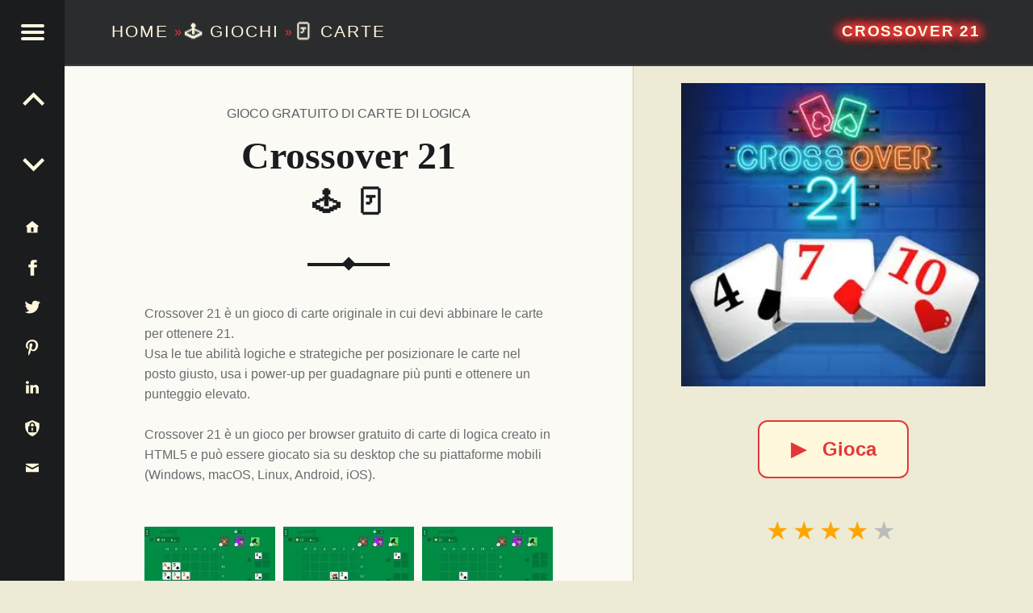

--- FILE ---
content_type: text/html;charset=utf-8
request_url: https://www.contezero.com/it/giochi/carte/crossover-21
body_size: 13180
content:
<!DOCTYPE html>
<html lang="it" prefix="og: http://ogp.me/ns#">
<head>
<meta charset="utf-8" />
<title>Crossover 21 🕹️ 🃏 | Gioco per browser di carte</title>
<meta name="generator" content="GravCMS" />
<meta name="description" content="Crossover 21 è un gioco di carte originale in cui devi abbinare le carte per ottenere 21.
Usa le tue abilità logiche e strategiche per posizionare&hellip;" />
<meta name="viewport" content="width=device-width, initial-scale=1.0, minimum-scale=1.0">
<link rel="alternate" hreflang="x-default" href="https://www.contezero.com/games/cards/crossover-21" />
<link rel="alternate" hreflang="en" href="https://www.contezero.com/games/cards/crossover-21" />
<link rel="alternate" hreflang="de" href="https://www.contezero.com/de/spiele/kartenspiel/crossover-21" />
<link rel="alternate" hreflang="es" href="https://www.contezero.com/es/juegos/cartas/crossover-21" />
<link rel="alternate" hreflang="fr" href="https://www.contezero.com/fr/jeux/cartes/crossover-21" />
<link rel="alternate" hreflang="it" href="https://www.contezero.com/it/giochi/carte/crossover-21" />
<link rel="alternate" hreflang="pt" href="https://www.contezero.com/pt/jogos/cartas/crossover-21" />
<link rel="apple-touch-icon" sizes="180x180" href="/apple-touch-icon.png">
<link rel="icon" type="image/png" sizes="32x32" href="/favicon-32x32.png">
<link rel="icon" type="image/png" sizes="16x16" href="/favicon-16x16.png">
<link rel="icon" type="image/png" sizes="48x48" href="/favicon-48x48.png">
<link rel="shortcut icon" href="/favicon.ico" />
<link rel="manifest" href="/site.webmanifest">
<link rel="mask-icon" href="/safari-pinned-tab.svg" color="#5bbad5">
<meta name="msapplication-TileColor" content="#da532c">
<meta name="theme-color" content="#ffffff">
<meta name="twitter:card" content="summary_large_image">
<meta name="twitter:site" content="@ConteZeroGames">
<meta name="twitter:creator" content="@ConteZeroGames">
<meta property="og:url" content="https://www.contezero.com/it/giochi/carte/crossover-21">
<meta property="og:title" content="Crossover 21 🕹️ 🃏 | Gioco per browser di carte">
<meta property="og:description" content="Crossover 21 è un gioco di carte originale in cui devi abbinare le carte per ottenere 21.
Usa le tue abilità logiche e strategiche per posizionare&hellip;">
<meta property="og:image" content="https://www.contezero.com/user/pages/03.games/05.cards/crossover-21/Crossover21.jpg">
<link rel="preload" href="/user/pages/03.games/05.cards/crossover-21/Crossover21.webp" as="image" type="image/webp">
<link rel="preload" href="/user/pages/03.games/05.cards/crossover-21/thumb_screenshot-2019-12-06.09.25.54.webp" as="image" type="image/webp" media="(min-width: 961px)">
<link rel="preload" href="/user/pages/03.games/05.cards/crossover-21/thumb_screenshot-2019-12-06.09.26.47.webp" as="image" type="image/webp" media="(min-width: 961px)">
<link rel="preload" href="/user/pages/03.games/05.cards/crossover-21/thumb_screenshot-2019-12-06.09.27.26.webp" as="image" type="image/webp" media="(min-width: 961px)">
<style>
html{-ms-text-size-adjust:100%;-webkit-text-size-adjust:100%;overflow-y:scroll;box-sizing:border-box;line-height:1.62;font-family:'Helvetica Neue',Helvetica,Arial,sans-serif;font-size:16px}body{margin:0}article,figure,footer,header,main,nav,section{display:block}[hidden]{display:none}a{background-color:transparent;text-decoration:none;word-wrap:break-word}b,strong{font-weight:700}img{border:0;vertical-align:middle;max-width:100%}svg:not(:root){overflow:hidden}figure,menu,ul{margin:0}hr{box-sizing:content-box;clear:both;height:2px;border:0;margin:3.62em 0;background-color:#eaecee}*,:after,:before{box-sizing:inherit}menu,ul{padding:0}ul{list-style:disc;margin:0 0 1.62em 1.38em}a:hover{text-decoration:underline}a:active,a:hover{outline:0}a:focus{outline:thin dotted}img[height],img[width]{height:auto}li>ul{margin-bottom:0}::selection{text-shadow:none}.clear:after,.clear:before,.clearfix:after,.clearfix:before,.entry-content:after,.entry-content:before,.site-content:after,.site-content:before,.site-footer:after,.site-footer:before,.site-header:after,.site-header:before{content:' ';display:table}.clear,.clear:after,.clearfix:after,.entry-content:after,.site-content:after,.site-footer:after,.site-header:after,div.clear{clear:both}::-webkit-scrollbar{width:8px}::-webkit-scrollbar-track{background:rgba(255,255,255,.5);border-radius:10px;-webkit-box-shadow:0 0 0 1px rgba(255,255,255,.3),inset 0 0 6px rgba(0,0,0,.3)}::-webkit-scrollbar-thumb{background:rgba(0,0,0,.5);border-radius:10px;-webkit-box-shadow:inset 0 0 6px rgba(0,0,0,.3)}::-webkit-scrollbar-thumb:window-inactive{background:rgba(0,0,0,.25)}p{padding:0;margin:0 0 1.62em;word-wrap:break-word}.site-description{font-size:1rem}.h4,.h5,.h6,h4,h5,h6{font-size:1.15em}.h3,h3{font-size:1.24em}.h2,h2{font-size:1.38em}.site-description{font-weight:300}.h2,.h3,.h4,.h5,.h6,.site-info a,h2,h3,h4,h5,h6{font-weight:700}em,i{font-style:italic}.site-description,body{line-height:1.62}.site-title{line-height:1}.h1,.h2,.h3,.h4,.h5,.h6,h1,h2,h3,h4,h5,h6{clear:both;padding:0;margin:6% 0 4%;word-wrap:break-word;text-rendering:optimizeLegibility}.h1:first-child,.h2:first-child,.h3:first-child,.h4:first-child,.h5:first-child,.h6:first-child,h1:first-child,h2:first-child,h3:first-child,h4:first-child,h5:first-child,h6:first-child{margin-top:0}.h1 a,.h2 a,.h3 a,.h4 a,.h5 a,.h6 a,h1 a,h2 a,h3 a,h4 a,h5 a,h6 a{text-decoration:none;color:inherit}.entry-media img{width:100%;vertical-align:top}@-webkit-viewport{width:device-width}@-moz-viewport{width:device-width}@-ms-viewport{width:device-width}@-o-viewport{width:device-width}@viewport{width:device-width}@media only screen and (max-width:960px){body{-webkit-text-size-adjust:none;-ms-text-size-adjust:none}}.site{position:relative;width:100%;margin:0 auto}.site-inner{margin-left:5rem}.entry-category,.h2,.h3,.h4,.h5,.h6,h2,h3,h4,h5,h6{font-family:'Helvetica Neue',Helvetica,Arial,sans-serif}.h1,.titleh,h1{font-family:Georgia,Times,Times New Roman,serif}.site-title{font-size:1.9rem}.navigation .meta-nav{font-size:.62em}.social-links{font-size:1.24em}.navigation a:before{font-size:1.9em}.h1,h1{font-size:3em}.link-more{font-weight:400}.h1,.post .entry-title,h1{font-weight:700}.site-header,.type-img a{line-height:5rem}.h1,.h2,.h3,.h4,.h5,.h6,h1,h2,h3,h4,h5,h6{line-height:1.19}.social-links{line-height:inherit}.h2,h2{text-transform:uppercase}.entry-header{position:relative;text-align:center;padding:1.62em 0 3.62em}.entry-header .entry-title:after,.entry-header .entry-title:before{content:'';display:block;position:absolute;width:20%;height:0;left:40%;bottom:-1px;border-bottom:2px solid}.entry-header .entry-title:after{width:0;left:49.5%;bottom:0;margin:-.19rem;border:.19rem solid;transform:rotate(45deg)}.entry-category{position:absolute;width:100%;left:0;top:-.62em;text-transform:uppercase;white-space:nowrap;overflow:hidden}.entry-title,.page-title{padding:0;margin:0;word-wrap:break-word}.page-title{padding:3.62rem 0;text-align:center}.site-header{position:fixed;width:100%;right:0;top:0;padding:0 3.62rem 0 8.62rem;z-index:998;border-bottom:2px solid;transition:background .4s ease-in-out}.site-branding,.site-title{display:inline-block;margin:0}.site-branding{float:left;color:inherit}.secondary .site-branding{float:none;display:block}.site-title{position:relative;top:-.09em;letter-spacing:.09em;text-transform:uppercase;vertical-align:middle}.logo-font,.site-title{text-rendering:auto}.site-description{margin:0}.entry-title a:hover,.page-title a:hover,.site-branding a:hover{text-decoration:none}.main-navigation a,.site-branding a,.site-branding a:active,.site-title{text-decoration:none;color:#fff8dc}.site-header-widgets{float:right;min-width:38%;max-width:62%;text-align:right}.description-right{display:block;position:relative;max-width:100%;width:100%;margin:0}.breadcrumbs-left{font-size:1.3rem;font-weight:400}.site-description-right{font-size:1rem;font-weight:300}.secondary,.secondary-content{height:100%;transition:.4s ease-in-out}.secondary{position:fixed;width:0;max-width:480px;left:0;top:0;padding:0 5rem 0 0;z-index:999}.secondary-content{display:block;position:absolute;width:100%;width:calc(100% - 5rem);right:5rem;padding:3rem 0 0 3.62rem;line-height:1.62;overflow-y:auto;opacity:0;direction:rtl;transform:translateX(-110%)}.secondary-content-container{direction:ltr;padding-bottom:5rem}.main-navigation a:active,.main-navigation a:hover{color:inherit}.main-navigation ul{padding:0;margin:0;list-style:none}.main-navigation li{padding:0;margin:-1px 0 0;overflow:hidden;border-top:1px solid;border-bottom:1px solid}.main-navigation a{display:block;padding:.62em;color:inherit}.main-navigation li li>a{padding-left:1.62em}.main-navigation li li li>a{padding-left:2.62em}.main-navigation li ul{margin-bottom:-1px}.secondary-controls{position:absolute;width:5rem;right:0;top:0;line-height:5rem}.menu-toggle{display:block;position:relative;width:5rem;height:5rem;padding:0;background:0 0;color:inherit;cursor:pointer;transition:.6s ease-in-out;transform:rotate(0deg)}.menu-toggle:active,.menu-toggle:focus,.menu-toggle:hover{opacity:1}.hamburger-item{position:absolute;display:block;height:4px;width:29px;left:50%;top:50%;margin-left:-14px;border-radius:2px;opacity:1;transition:.6s ease-in-out;transform-origin:0 50%;transform:rotate(0deg)}.hamburger-item:nth-child(1){margin-top:-10px}.hamburger-item:nth-child(2){margin-top:-2px}.hamburger-item:nth-child(3){margin-top:6px}.secondary-controls .social-links{padding:1rem 0;line-height:3rem;text-align:center;float:none}.secondary-controls .navigation.social-links{line-height:inherit;padding:0}.secondary-controls .social-links li{float:none}.secondary-controls .social-links a{display:block;padding:0}.social-links{float:right}.social-links a{padding-left:.62em;color:inherit;transition:.4s}.social-links a:hover{text-decoration:none}a:visited svg {fill:inherit}.social-links a:before{display:inline-block;vertical-align:top}.is-not-singular .content-area{margin-top:5rem}.blog .content-area{position:relative;margin-top:5rem}.navigation .meta-nav{margin-right:1em;text-transform:uppercase;opacity:.66}.alt-content{padding:0 8rem}.titleh{font-weight:700;font-size:1.9rem}.no-upper{text-transform:none}.site-footer{position:relative;padding:2rem 3.62rem;text-align:center}.site-info a{color:inherit}.link-more a,.link-more a:visited{display:inline-block;padding:.62em 1.62em;margin:1em 0 1.62em;border:2px solid;background-color:#fff8dc;text-decoration:none;border-radius:.5em;font-weight:700}.link-more a:active,.link-more a:hover{background-color:#ffdab9;text-decoration:none}@media only screen and (max-width:960px){.site-inner{margin-left:0}.breadcrumbs-left{font-size:1rem;font-weight:300}.is-singular .site .site-header,.site-header{position:relative;width:100%;top:0;padding:1rem 1.62rem 1rem 4rem;line-height:3.62rem}.site .site-header-widgets,.site-branding{float:none;display:block}.site .site-header-widgets{max-width:100%;text-align:left}.secondary{padding:0}.secondary-content{width:calc(100% - 3rem);right:3rem;padding:3.62rem 0 0 2.62rem}.main-navigation li li>a{padding-left:1em}.main-navigation li li li>a{padding-left:2em}.secondary-controls{width:3rem;line-height:3rem;background:inherit}.menu-toggle{width:3rem;height:3rem;right:-3rem;margin-top:3rem;background:inherit}.blog .content-area,.is-not-singular .content-area{margin-top:0}.page .entry-header{margin-top:3.62rem}}@media only screen and (max-width:680px){body{padding-left:0;padding-right:0}.alt-content{padding:0 2rem}.site-footer{padding:1rem}.site-branding{float:none;display:block}.link-more a,.link-more a:visited{display:inline-block;padding:.62em 1.62em;margin:1em 0 1.62em;border:2px solid;background-color:#fff8dc;text-decoration:none;border-radius:.5em}.link-more a:active,.link-more a:hover{background-color:#ffdab9;text-decoration:none}}.hidecont{display:none}.limit-h{max-height:2.4em;overflow:hidden}.site-header{background-color:#2a2c2e;border-color:#3a3c3e}.hamburger-item,.site{background-color:#fbfaf5}.site-footer,body{background-color:#edebd6}.current-menu-item>a,.main-navigation a:hover{background-color:#3a3c3e}.secondary{background-color:#1a1c1e}.current-menu-item>a,.secondary h2,.secondary-controls,.site-header{color:#fff8dc}.secondary{color:#9a9c9e}body{color:#6a6c6e}.h1,.h2,.h3,.h4,.h5,.h6,h1,h2,h3,h4,h5,h6{color:#1a1c1e}.accent-color,a{color:#e53739}.site-content{border-color:#eaecee}.secondary{border-color:#3a3c3e}.main-navigation li,.secondary *,.site-content *,.widget ul li{border-color:inherit}::selection{background:#fafcbe;color:#6a6c2e}@media only screen and (max-width:960px){.site-header{background-color:#2a2c2e}}.site-footer{color:#666}.description-right .site-title{font-weight:700;font-size:1.2rem;padding:.19em .38em;text-shadow:.38em 0 .38em #e53739,-.38em 0 .38em #e53739,0 .19em .38em #e53739,0 -.19em .38em #e53739,.45em 0 .7em #e53739,-.45em 0 .7em #e53739,0 .25em .7em #e53739,0 -.25em .7em #e53739;line-height:1.4}.home-title-shadow{word-break:keep-all;text-shadow:.02em 0 .02em #e53739,-.02em 0 .02em #e53739,0 .02em .02em #e53739,0 -.02em .02em #e53739}.title-postfix-emoji{display:block;letter-spacing:.2em;font-size:.7em;padding:.3em 0 0 .2em}.bread-emoji{text-shadow:.04em 0 .04em #8f9193,-.04em 0 .04em #8f9193,0 .04em .04em #8f9193,0 -.04em .04em #8f9193}.rating{font-size:2rem;line-height:1.5;text-align:center;overflow:hidden;height:4rem}.rating-rel,.rating-single{font-size:1.1rem;line-height:1;text-align:left;overflow:hidden}.rating-single{font-size:2rem;line-height:1.5;float:left;height:3.4rem}.rating-single .star-1,.rating-single .star-2,.rating-single .star-3,.rating-single .star-4,.rating-single .star-5{cursor:pointer}.rating span,.rating-single span{color:#bbb;font-size:2rem;line-height:1.5}.rating span,.rating-rel span,.rating-single div,.rating-single span{position:relative;float:right;text-decoration:none;letter-spacing:.125em;vertical-align:middle}.rating-rel span{color:#bbb;font-size:1.1rem;line-height:1}.rating-single div{display:inline;font-size:2rem;line-height:1.5}.rating span:first-child,.rating-single div:first-child,.rating-single span:first-child{margin-right:.05em}.rating span,.rating span:after,.rating-single span,.rating-single span:after{transition:color .4s}.rating-single[data-rating] span:focus,.rating-single[data-rating] span:focus:after,.rating-single[data-rating] span:focus~span,.rating-single[data-rating] span:focus~span:after,.rating-single[data-rating] span:hover,.rating-single[data-rating] span:hover:after,.rating-single[data-rating] span:hover~span,.rating-single[data-rating] span:hover~span:after{color:tomato;outline:0}.rating-stars{display:inline-block;margin-bottom:.4rem}[data-rating^="0.5"] .star-1:after,[data-rating^="1.5"] .star-2:after,[data-rating^="2.5"] .star-3:after,[data-rating^="3.5"] .star-4:after,[data-rating^="4.5"] .star-5:after{content:'\2605';position:absolute;left:0;right:56%;overflow:hidden}[data-rating^="0.5"] .star-1:after,[data-rating^="1"] .star-1,[data-rating^="1.5"] .star-2:after,[data-rating^="2"] .star-2,[data-rating^="2"] .star-2~span,[data-rating^="2.5"] .star-3:after,[data-rating^="3"] .star-3,[data-rating^="3"] .star-3~span,[data-rating^="3.5"] .star-4:after,[data-rating^="4"] .star-4,[data-rating^="4"] .star-4~span,[data-rating^="4.5"] .star-5:after,[data-rating^="5"] .star-5,[data-rating^="5"] .star-5~span{color:orange}.svgIcon svg{height:3rem;width:3rem;margin:0 auto;vertical-align:middle}.svgIcon{display:block;fill:#fff8dc;stroke:none}.lang-container-main{float:none;display:block;margin-top:.5rem;margin-bottom:3rem}.lang-container{line-height:32px;display:inline;padding:4px 12px 4px 0}.languagepicker{background-color:#fff;display:inline-block;padding:0;height:32px;overflow:hidden;transition:all .3s ease;margin:0 50px 10px 0;vertical-align:top;position:fixed}.languagepicker:hover{height:197px}.languagepicker li{display:block;padding:0;line-height:32px;border-top:1px solid #eee;text-align:center}.languagepicker li a{display:block;padding:0 12px;color:#000;text-decoration:none}.languagepicker li:hover{background-color:#eee}.languagepicker li:first-child a{border:0;background:#fff!important}.roundborders{border-radius:5px}.large:hover{height:245px}.navigation{font-size:1.24em}.post-navigation-info{line-height:inherit;text-align:center}.post-navigation-info-menu{line-height:5rem;height:5rem;font-size:1.24em}.post-navigation-info a{display:block;position:relative;color:inherit}.post-navigation-info a:hover{text-decoration:none}.post-navigation-info .post-title{display:block;position:absolute;left:100%;top:0;padding:0 1.62em;white-space:nowrap;opacity:0;transition:.2s;transform-origin:0 50%;transform:scale(0,1);background-color:#e53739;border-color:#e53739;color:#fff8dc}.post-navigation-info .post-title:before{content:'';display:none;position:absolute;width:0;height:0;right:100%;top:50%;margin:-.62em 0;border:.62em solid transparent;border-right-color:inherit;border-left:0}#menu-toggle{max-width:100%;font-size:1em;border:0;outline:0;line-height:5rem}#menu-btn,#menu-close{display:none}.site-branding a:hover,.social-links a:hover,h2 a:hover{color:#e53739}.social-links .svgIcon:hover{fill:#e53739}.menu-toggle{background-color:#1a1c1e}.menu-toggle .hamburger-item{background-color:#fff8dc}.menu-toggle:active .hamburger-item,.menu-toggle:focus .hamburger-item{background-color:#fff8dc}.menu-toggle:hover .hamburger-item{background-color:#e53739}#menu-btn:checked+#secondary{width:100%;box-shadow:0 0 .62rem rgba(0,0,0,.9)}#menu-btn:checked+#secondary #menu-open{display:none}#menu-btn:checked+#secondary #menu-close{display:block}#menu-btn:not(:checked)+#secondary #menu-open{display:block}#menu-btn:not(:checked)+#secondary #menu-close{display:none}#menu-btn:checked+#secondary .secondary-content{opacity:1;transform:translateX(0)}#menu-btn:checked+#secondary .hamburger-item:nth-child(1){margin-top:-12px;margin-left:-12px;transform:rotate(45deg)}#menu-btn:checked+#secondary .hamburger-item:nth-child(2){width:0;opacity:0}#menu-btn:checked+#secondary .hamburger-item:nth-child(3){margin-top:8px;margin-left:-12px;transform:rotate(-45deg)}#menu-btn:checked+#secondary .menu-toggle{right:0}@media (hover:hover) and (pointer:fine){.post-navigation-info a:hover .post-title,.post-navigation-info label:hover .post-title{left:120%;opacity:.8;transform:scale(1,1)}.post-navigation-info a:hover .post-title:before,.post-navigation-info label:hover .post-title:before{display:block}.custom-img-fade-eff:hover,.custom-img-single-play-eff:hover{opacity:.8}}.cat-emoji{position:absolute;top:50%;left:50%;transform:translate(-50%,-50%);font-size:10rem;text-shadow:0 0 30px rgba(0,0,0,.5);color:#eee}
.screen-bg-img1{background-image: url('/user/pages/03.games/05.cards/crossover-21/screenshot-2019-12-06.09.25.54.webp')}
.screen-bg-img1-j{background-image: url('/user/pages/03.games/05.cards/crossover-21/screenshot-2019-12-06.09.25.54.jpg')}
.screen-bg-img2{background-image: url('/user/pages/03.games/05.cards/crossover-21/screenshot-2019-12-06.09.26.47.webp')}
.screen-bg-img2-j{background-image: url('/user/pages/03.games/05.cards/crossover-21/screenshot-2019-12-06.09.26.47.jpg')}
.screen-bg-img3{background-image: url('/user/pages/03.games/05.cards/crossover-21/screenshot-2019-12-06.09.27.26.webp')}
.screen-bg-img3-j{background-image: url('/user/pages/03.games/05.cards/crossover-21/screenshot-2019-12-06.09.27.26.jpg')}
@-webkit-keyframes fade{0%{opacity:0}to{opacity:1}}@keyframes fade{0%{opacity:0}to{opacity:1}}div.sharedaddy{padding:1.62em 0 0;margin:1.62em 0 0;border-top:2px solid}.entry-content div.sharedaddy h3.sd-title:before,.site div#jp-relatedposts a:before,.site div#jp-relatedposts h3.jp-relatedposts-headline em:before{display:none}.site div#jp-relatedposts{padding-top:1.62em;margin:1.62em 0 0;border-top:2px solid}.site div#jp-relatedposts h3.jp-relatedposts-headline{display:block;float:none;font-size:1em}.site div#img-ss div.jp-relatedposts-items-visual,.site div#jp-relatedposts div.jp-relatedposts-items-visual{margin:0}.site div#jp-relatedposts div.jp-relatedposts-items .jp-relatedposts-post{width:32%;padding:0;margin:0 0 0 2%;opacity:1}.site div#jp-relatedposts div.jp-relatedposts-items .jp-relatedposts-post:first-child{margin:0}.site div#jp-relatedposts div.jp-relatedposts-items .jp-relatedposts-post:nth-child(3n+1){margin:0}.site div#img-ss div.jp-relatedposts-items .jp-relatedposts-post img,.site div#jp-relatedposts div.jp-relatedposts-items .jp-relatedposts-post img{width:100%}.site div#jp-relatedposts div.jp-relatedposts-items-visual h4.jp-relatedposts-post-title{margin:.62em 0 .38em;font-size:1em}@media only screen and (max-width:680px){.site div#jp-relatedposts div.jp-relatedposts-items .jp-relatedposts-post,.site div#jp-relatedposts div.jp-relatedposts-items .jp-relatedposts-post:first-child,.site div#jp-relatedposts div.jp-relatedposts-items .jp-relatedposts-post:nth-child(3n+1){width:100%;margin:1.62em 0 0}}.is-singular .site-inner{position:relative;width:55%;margin:0 0 0 5rem}.is-singular .entry-header{margin-bottom:3rem}.is-singular .entry-header .entry-title:before{bottom:-2px;border-bottom-width:4px}.is-singular .entry-header .entry-title:after{bottom:-2px;border-width:.38rem}.is-singular .site-content{padding:8.62rem 0 3.62rem;max-width:72%;margin:0 auto}.is-singular .entry-media{position:fixed;width:45%;width:calc(45% - 5rem);height:calc(100% - 5rem);right:0;top:5rem;background-position:50% 100%;background-size:contain;overflow:hidden;background-repeat:no-repeat}.entry-content-play{text-align:center}@media only screen and (min-width:961px){.is-singular .entry-media img{margin:0}@supports (object-fit:contain){.is-singular .entry-media img{object-fit:contain}}.is-singular .entry-media{background-color:#edebd6;border-left:1px solid #cdc8b4}.is-singular .entry-media .entry-content-play{margin:0;vertical-align:top}}@media only screen and (max-width:1200px){.is-singular .site-inner{width:62%}.is-singular .entry-media{width:38%;width:calc(38% - 5rem)}}@media only screen and (max-width:1024px){.is-singular .site-content{max-width:84%}}@media only screen and (max-width:960px){.is-singular .site-inner{margin-left:0;width:100%}.is-singular .entry-media .entry-content-play{padding:2rem 0 0}.is-singular .site-header>.site-branding{display:block}.is-singular .entry-media{position:relative;width:auto;height:auto;right:auto;top:auto;margin:0 -9.52%;background:0 0}.is-singular .entry-media img{visibility:visible}.is-singular .site .site-content{padding-top:0}}.link-play-game{font-size:1.5rem;font-weight:600}.sHb,.sHb-i{display:inline-block}.sHb{border-radius:8px;transition:25ms ease-out;padding:7px 10px;font-size:22px;font-family:Helvetica Neue,Helvetica,Arial,sans-serif;text-align:center;line-height:28px;margin:4px 2px;cursor:pointer}.sHb-i svg{width:22px;height:22px;margin:0;vertical-align:middle}.sHb-i{fill:#fff;stroke:none}.sHb-wh{background:#25d366}.sHb-wh:hover{background:#1da851}.sHb-fa{background:#3b5998}.sHb-fa:hover{background:#2d4373}.sHb-tw{background:#55acee}.sHb-tw:hover{background:#2795e9}.sHb-te{background:#54a9eb}.sHb-te:hover{background:#4b97d1}.sHb-em{background:#777}.sHb-em:hover{background:#5e5e5e}.sHb-sk{background:#00aff0}.sHb-sk:hover{background:#077db4}.adtsty{display:block;padding:1px 1px 10px;line-height:28px;height:62px}.site div#jp-relatedposts,div.sharedaddy{border-color:inherit}#jp-relatedposts{display:none;padding-top:1em;margin:1em 0;position:relative;clear:both}.jp-relatedposts:after{content:'';display:block;clear:both}#jp-relatedposts h3.jp-relatedposts-headline{margin:0 0 1em;display:inline-block;float:left;font-size:9pt;font-weight:700;font-family:inherit}#jp-relatedposts h3.jp-relatedposts-headline em:before{content:"";display:block;width:100%;min-width:30px;border-top:1px solid #ddd;border-top:1px solid rgba(0,0,0,.2);margin-bottom:1em}#jp-relatedposts h3.jp-relatedposts-headline em{font-style:normal;font-weight:700}#jp-relatedposts .jp-relatedposts-items{clear:left}#jp-relatedposts .jp-relatedposts-items-visual{margin-right:-20px}#jp-relatedposts .jp-relatedposts-items .jp-relatedposts-post{float:left;width:33%;margin:0 0 1em;box-sizing:border-box}#jp-relatedposts .jp-relatedposts-items-visual .jp-relatedposts-post{padding-right:20px}#jp-relatedposts .jp-relatedposts-items .jp-relatedposts-post:nth-child(3n+4),#jp-relatedposts .jp-relatedposts-items-visual .jp-relatedposts-post:nth-child(3n+4){clear:both}#jp-relatedposts .jp-relatedposts-items .jp-relatedposts-post .jp-relatedposts-post-title a:hover,#jp-relatedposts .jp-relatedposts-items .jp-relatedposts-post:hover .jp-relatedposts-post-title a{text-decoration:underline}#jp-relatedposts .jp-relatedposts-items .jp-relatedposts-post:hover{opacity:1}#jp-relatedposts .jp-relatedposts-items p{font-size:14px;line-height:20px;margin:0;margin-bottom:0}#jp-relatedposts .jp-relatedposts-items-visual h4.jp-relatedposts-post-title{font-size:14px;line-height:20px;text-transform:none;margin:0;font-family:inherit;display:block;max-width:100%}#jp-relatedposts .jp-relatedposts-items .jp-relatedposts-post .jp-relatedposts-post-title a{font-size:inherit;font-weight:400;text-decoration:none;opacity:1}#jp-relatedposts .jp-relatedposts-items .jp-relatedposts-post img.jp-relatedposts-post-img,#jp-relatedposts .jp-relatedposts-items .jp-relatedposts-post span{display:block;max-width:90%;overflow:hidden;text-overflow:ellipsis}#jp-relatedposts .jp-relatedposts-items-visual .jp-relatedposts-post img.jp-relatedposts-post-img,#jp-relatedposts .jp-relatedposts-items-visual .jp-relatedposts-post span{max-width:100%}#jp-relatedposts .jp-relatedposts-items .jp-relatedposts-post .jp-relatedposts-post-context{color:#1a1c1e;opacity:.8}@media only screen and (max-width:640px){#jp-relatedposts .jp-relatedposts-items .jp-relatedposts-post{width:50%}#jp-relatedposts .jp-relatedposts-items .jp-relatedposts-post:nth-child(3n){clear:left}#jp-relatedposts .jp-relatedposts-items-visual{margin-right:20px}}@media only screen and (max-width:320px){#jp-relatedposts .jp-relatedposts-items .jp-relatedposts-post{width:100%;clear:both;margin:0 0 1em}}#content div.sharedaddy,#main div.sharedaddy,div.sharedaddy{clear:both}div.sharedaddy h3.sd-title{margin:0 0 1em;display:inline-block;line-height:1.2;font-size:9pt;font-weight:700}div.sharedaddy h3.sd-title:before{content:"";display:block;width:100%;min-width:30px;border-top:1px solid #ddd;margin-bottom:1em}.site div#jp-relatedposts div.jp-relatedposts-items .related-box{padding-top:1em}h2.cat-links{font-weight:400;color:#5b5f63;font-size:16px;line-height:1.62}.single h2.cat-element{margin:0 .38em;opacity:1}.star-data-container{display:inline;margin:0 18px}.star-count{display:block}.site div#img-ss{padding-top:1.62em;margin:1.62em 0 0;border-color:inherit}#average-votes{padding-left:2rem}#rating-message{color:orange;padding:1.5rem 0;font-weight:700;display:none}#rating-right{cursor:pointer}.star-cont{line-height:.7}.star-cont .star-count{margin-left:2rem}.star-cont .star-score{font-weight:700;margin-left:.5rem}.site div#img-ss div.jp-relatedposts-items .jp-relatedposts-post{width:32%;padding:0;margin:0 0 0 2%}.site div#img-ss div.jp-relatedposts-items .jp-relatedposts-post:first-child{margin:0}.site div#img-ss div.jp-relatedposts-items .jp-relatedposts-post:nth-child(3n+1){margin:0}@media only screen and (max-width:680px){.entry-category{position:static;white-space:normal;padding-top:1.5em}.site div#img-ss div.jp-relatedposts-items .jp-relatedposts-post,.site div#img-ss div.jp-relatedposts-items .jp-relatedposts-post:first-child,.site div#img-ss div.jp-relatedposts-items .jp-relatedposts-post:nth-child(3n+1){width:100%;margin:1.62em 0 0}}#img-ss{display:none;padding-top:1em;margin:1em 0;position:relative;clear:both}#img-ss .jp-relatedposts-items{clear:left}#img-ss .jp-relatedposts-items-visual{margin-right:-20px}#img-ss .jp-relatedposts-items .jp-relatedposts-post{float:left;width:33%;margin:0 0 1em;box-sizing:border-box}#img-ss .jp-relatedposts-items-visual .jp-relatedposts-post{padding-right:20px}#img-ss .jp-relatedposts-items .jp-relatedposts-post:nth-child(3n+4),#img-ss .jp-relatedposts-items-visual .jp-relatedposts-post:nth-child(3n+4){clear:both}@media (hover:hover) and (pointer:fine){#img-ss .jp-relatedposts-items .jp-relatedposts-post:hover{opacity:.8}}@media only screen and (max-width:640px){#img-ss .jp-relatedposts-items .jp-relatedposts-post{width:50%}#img-ss .jp-relatedposts-items .jp-relatedposts-post:nth-child(3n){clear:left}#img-ss .jp-relatedposts-items-visual{margin-right:20px}}@media only screen and (max-width:320px){#img-ss .jp-relatedposts-items .jp-relatedposts-post{width:100%;clear:both;margin:0 0 1em}}#jp-relatedposts .jp-relatedposts-items-visual .jp-relatedposts-post{opacity:1}@media (hover:hover) and (pointer:fine){#jp-relatedposts .jp-relatedposts-items .jp-relatedposts-post:hover{opacity:.8}}#close-imgth1,#close-imgth2,#close-imgth3,#next-imgth1,#next-imgth2,#next-imgth3,#prev-imgth1,#prev-imgth2,#prev-imgth3{display:none}.site div#img-ss div.jp-relatedposts-items div.close-imgth,.site div#img-ss div.jp-relatedposts-items div.next-imgth,.site div#img-ss div.jp-relatedposts-items div.prev-imgth{z-index:999;position:fixed;text-decoration:none;color:#fff;text-shadow:.03em 0 .01em #000,-.03em 0 .01em #000,0 .03em .01em #000,0 -.03em .01em #000}.site div#img-ss div.jp-relatedposts-items div.next-imgth,.site div#img-ss div.jp-relatedposts-items div.prev-imgth{top:50%;transform:translate(0,-50%);font-size:3rem;line-height:5rem}.site div#img-ss div.jp-relatedposts-items div.prev-imgth{left:1%;cursor:pointer}.site div#img-ss div.jp-relatedposts-items div.next-imgth{right:1%;cursor:pointer}.site div#img-ss div.jp-relatedposts-items div.close-imgth{top:1%;right:1%;font-size:4rem;line-height:4rem;cursor:pointer}@media (hover:hover) and (pointer:fine){.site div#img-ss div.jp-relatedposts-items div.close-imgth:hover,.site div#img-ss div.jp-relatedposts-items div.next-imgth:hover,.site div#img-ss div.jp-relatedposts-items div.prev-imgth:hover{color:#e53739}}.site div#img-ss div.jp-relatedposts-items div.gallery-imgth{z-index:999;position:fixed;height:100%;width:100%;margin:0!important;padding:0;background-color:rgba(0,0,0,.9);top:0;left:0;opacity:1;pointer-events:initial}#fullimgth1.fading,#fullimgth2.fading,#fullimgth3.fading{-webkit-animation:fade .5s;animation:fade .5s}.site div#img-ss div.jp-relatedposts-items div.gallery-imgth div.bg-fullimgth{position:fixed;padding:0;max-height:90%;max-width:90%;top:50%;left:50%;margin:0 -50% 0 0;transform:translate(-50%,-50%);object-fit:contain;height:90%;width:90%;background-repeat:no-repeat;background-size:contain;background-position:center}.custom-img-play-eff{position:relative;display:inline-block;cursor:pointer}.custom-img-single-play-eff{display:block;margin:0 auto;vertical-align:bottom;cursor:pointer}@media (hover:hover) and (pointer:fine){.custom-img-play-eff:hover{cursor:zoom-in}.custom-img-single-play-eff:hover:after{position:absolute;top:30%;left:50%;transform:translate(-50%,-55%);content:"\0025B6";font-size:8rem;opacity:.8;text-shadow:0 0 30px rgba(0,0,0,.5);color:#eee}}@media only screen and (min-width:961px){.container-flex{margin:0;padding:0;display:flex;height:100%;width:100%}#media{display:flex;background-color:#edebd6;justify-content:center;align-items:center;flex-direction:column;flex-grow:1}#media_image_container,#media_split{width:100%;display:flex;align-items:center}#media_split{flex-direction:column;height:100%}#media_image_container{height:60%;flex-grow:1;flex-shrink:0;justify-content:center}#media_image{object-fit:contain;width:86%}#media_play,#media_rate{height:20%;width:100%;flex-grow:1;flex-shrink:0;display:flex;align-items:center;justify-content:center}#media_image{z-index:20}#media_play{z-index:30}#media_rate{z-index:10}.link-play-game a{margin:0}}@media only screen and (min-width:1250px){#media_image_container{height:66%}#media_image{width:76%}#media_play,#media_rate{height:17%}}@media only screen and (min-width:1250px) and (hover:hover) and (pointer:fine){.custom-img-single-play-eff:hover:after{top:33%}}@media only screen and (min-width:1500px){#media_image_container{height:72%}#media_image{width:66%}#media_play,#media_rate{height:14%}}@media only screen and (min-width:1500px) and (hover:hover) and (pointer:fine){.custom-img-single-play-eff:hover:after{top:36%}}@media only screen and (min-aspect-ratio:32/13) and (hover:hover) and (pointer:fine){#media_image{width:auto}}@media only screen and (max-aspect-ratio:13/10) and (hover:hover) and (pointer:fine){#media_image{width:90%;margin:0 auto}}@media only screen and (max-width:960px) and (hover:hover) and (pointer:fine){#media_image{width:80%;margin:0 auto}}@media only screen and (max-width:960px){.custom-img-single-play-eff{position:relative}.custom-img-single-play-eff:hover:after{top:50%}}#media_image .post-thumbnail{position:relative;padding-bottom:100%;height:0;overflow:hidden}#media_image .post-thumbnail img{position:absolute;top:0;left:0;height:100%}
</style>
</head>
<body id="top" class="is-singular not-front-page single single-post not-scrolled  ">
<div id="page" class="hfeed site">
<div class="site-inner">
<header id="masthead" class="site-header" >
<div id="breadcrumbs" itemscope itemtype="https://schema.org/BreadcrumbList">
<div class="site-branding">
<span class="site-title logo type-text breadcrumbs-left">
<a href="https://www.contezero.com/it"><span>Home</span></a>
</span>
<span class="accent-color">&nbsp;»&nbsp;</span><span class="site-title logo type-text breadcrumbs-left" itemprop="itemListElement" itemscope itemtype="https://schema.org/ListItem">
<a href="https://www.contezero.com/it/giochi" itemprop="item"><span itemprop="name"><span class="bread-emoji">🕹️</span>&nbsp;Giochi</span></a>
<meta itemprop="position" content="1" />
</span>
<span class="accent-color">&nbsp;»&nbsp;</span><span class="site-title logo type-text breadcrumbs-left" itemprop="itemListElement" itemscope itemtype="https://schema.org/ListItem">
<a href="https://www.contezero.com/it/giochi/carte" itemprop="item"><span itemprop="name"><span class="bread-emoji">🃏</span>&nbsp;Carte</span></a>
<meta itemprop="position" content="2" />
</span>
</div><div id="site-header-widgets" class="site-header-widgets">
<div class="description-right">
<span class="site-title logo type-text site-description-right" itemprop="itemListElement" itemscope itemtype="https://schema.org/ListItem">
<span itemprop="name">Crossover 21</span>
<meta itemprop="item" content="https://www.contezero.com/it/giochi/carte/crossover-21" />
<meta itemprop="position" content="3" />
</span>
</div>
</div>
</div>
<input type="checkbox" id="menu-btn"/>
<section id="secondary" class="secondary">
<div class="secondary-content">
<div class="secondary-content-container">
<div class="site-branding">
<span class="site-title logo type-text titleh">
<a href="https://www.contezero.com/it">ConteZero</a>
</span>
<h2 class="site-description">I Migliori Giochi HTML5 Gratuiti</h2>
</div>
<div class="lang-container-main">
<div class="lang-container">Lingua</div>
<div class="lang-container">
<ul class="languagepicker roundborders">
<li><a href="#">IT</a></li>
<li><a href="/games/cards/crossover-21">EN</a></li>
<li><a href="/de/spiele/kartenspiel/crossover-21">DE</a></li>
<li><a href="/es/juegos/cartas/crossover-21">ES</a></li>
<li><a href="/fr/jeux/cartes/crossover-21">FR</a></li>
<li><a href="/pt/jogos/cartas/crossover-21">PT</a></li>
</ul>
</div>
</div>
<nav id="site-navigation" class="main-navigation" role="navigation" itemscope="" itemtype="https://schema.org/SiteNavigationElement">
<div class="menu">
<ul class="nav" id="menu-primary">
<li class="menu-item menu-item-0 ">
<a href="/it/giochi"><span class="bread-emoji">🕹️</span>&nbsp;&nbsp;Giochi</a>
<ul class="sub-menu">
<li class="menu-item menu-item-1 ">
<a href="/it/giochi/arcade"><span class="bread-emoji">👾</span>&nbsp;&nbsp;Arcade</a>
</li>
<li class="menu-item menu-item-2 ">
<a href="/it/giochi/avventura"><span class="bread-emoji">🗡️</span>&nbsp;&nbsp;Avventura</a>
</li>
<li class="menu-item menu-item-3 ">
<a href="/it/giochi/azione"><span class="bread-emoji">🏃</span>&nbsp;&nbsp;Azione</a>
</li>
<li class="menu-item menu-item-4 current-menu-item">
<a href="/it/giochi/carte"><span class="bread-emoji">🃏</span>&nbsp;&nbsp;Carte</a>
</li>
<li class="menu-item menu-item-5 ">
<a href="/it/giochi/casual"><span class="bread-emoji">🏖️</span>&nbsp;&nbsp;Casual</a>
</li>
<li class="menu-item menu-item-6 ">
<a href="/it/giochi/corse"><span class="bread-emoji">🏁</span>&nbsp;&nbsp;Corse</a>
</li>
<li class="menu-item menu-item-7 ">
<a href="/it/giochi/match-3"><span class="bread-emoji">🍬</span>&nbsp;&nbsp;Match 3</a>
</li>
<li class="menu-item menu-item-8 ">
<a href="/it/giochi/rompicapo"><span class="bread-emoji">💡</span>&nbsp;&nbsp;Rompicapo</a>
</li>
<li class="menu-item menu-item-9 ">
<a href="/it/giochi/strategia"><span class="bread-emoji">🏰</span>&nbsp;&nbsp;Strategia</a>
</li>
<li class="menu-item menu-item-10 ">
<a href="/it/giochi/tavolo"><span class="bread-emoji">🎲</span>&nbsp;&nbsp;Tavolo</a>
</li>
</ul>
</li>
<li class="menu-item menu-item-1 ">
<a href="/it/android"><span class="bread-emoji">📱</span>&nbsp;&nbsp;Android</a>
</li>
<li class="menu-item menu-item-2 ">
<a href="/it/linux"><span class="bread-emoji">🐧</span>&nbsp;&nbsp;Linux</a>
</li>
</ul>
</div>
</nav>
</div>
</div>
<div class="secondary-controls">
<div class="post-navigation-info post-navigation-info-menu">
<label id="menu-toggle" class="menu-toggle" role="button" tabindex="0" aria-label="Menu" aria-controls="secondary" aria-expanded="false" for="menu-btn" onclick="javascript:tMenu();">
<span class="hamburger-item"></span>
<span class="hamburger-item"></span>
<span class="hamburger-item"></span>
<span id="menu-open" class="post-title">Menu</span>
<span id="menu-close" class="post-title">Chiudi</span>
</label>
</div>
<nav class="navigation social-links post-navigation-info" role="navigation">
<div class="nav-next svgIcon">
<a rel="next"  href="/it/giochi/carte/mahjong">
<svg xmlns="http://www.w3.org/2000/svg" viewBox="-1 0 16 16"><path d="M11 11L7.5 7.5 4 11l-1-1 4.5-4.5L12 10z"/></svg>
<span class="post-title"><span class="meta-nav">Prossimo </span>Mahjong</span>
</a>
</div>
<div class="nav-previous svgIcon">
<a rel="prev" href="/it/giochi/carte/spider-solitaire">
<svg xmlns="http://www.w3.org/2000/svg" viewBox="-1 0 16 16"><path d="M11 6L7.5 9.5 4 6 3 7l4.5 4.5L12 7z"/></svg>
<span class="post-title"><span class="meta-nav">Precedente </span>Spider Solitaire</span>
</a>
</div>
</nav>
<div class="social-links">
<div class="post-navigation-info svgIcon">
<a href="https://www.contezero.com/it">
<svg xmlns="http://www.w3.org/2000/svg" viewBox="-7 -7 30 30"><path d="M8 3L3 7l1 1v4h8V8l1-1-5-4zm1 8.5H7V8h2v3.5z"/></svg>
<span class="post-title">Home</span>
</a>
</div>
<div class="post-navigation-info svgIcon">
<a href="https://www.facebook.com/ConteZeroGames" onClick="followUs('fb')" target="_blank" rel="nofollow noopener">
<svg xmlns="http://www.w3.org/2000/svg" viewBox="-16 -16 56 56"><path id="fb-svg" d="M18.8 7.5h-4.3v-2c0-1 .6-1 1-1h3v-4h-4.3c-4 0-4.7 3-4.7 4.8v2h-3v4h3v12h5v-12h4l.4-4z"/></svg>
<span class="post-title">Seguici su Facebook</span>
</a>
</div>
<div class="post-navigation-info svgIcon">
<a href="https://twitter.com/ConteZeroGames" onClick="followUs('tw')" target="_blank" rel="nofollow noopener">
<svg xmlns="http://www.w3.org/2000/svg" viewBox="-16 -16 56 56"><path id="tw-svg" d="M23.4 4.8c-.8.4-1.5.4-2.2 0 1-.6 1-1 1.3-2-1 .5-2 1-3 1-.8-1-2-1.4-3.3-1.4-2.5 0-4.6 2-4.6 4.5 0 .4 0 .7.1 1C8 8 4.8 6 2.5 3.3 2 4 2 4.8 2 5.6c0 1.6.8 3 2 3.8-.7 0-1.4-.2-2-.6V9c0 2.2 1.6 4 3.6 4.4-.7.2-1.4.2-2 .1.6 1.8 2.3 3 4.3 3.2-2 1.5-4.3 2.2-6.7 2 2 1.3 4.4 2 7 2 8.4 0 13-7 13-13V7c1-.6 2-1.2 2.6-2z"/></svg>
<span class="post-title">Seguici su Twitter</span>
</a>
</div>
<div class="post-navigation-info svgIcon">
<a href="https://www.pinterest.com/contezerogames" onClick="followUs('pi')" target="_blank" rel="nofollow noopener">
<svg xmlns="http://www.w3.org/2000/svg" viewBox="-16 -16 56 56"><path d="M12 .5C6 .5 2.7 5 2.7 8.8c0 2.3 1 4.3 2.7 5 .3.1.6 0 .7-.3l.3-1c.1-.3.1-.4-.2-.7-.5-.6-1-1.4-1-2.6 0-3.3 2.5-6.3 6.5-6.3 3.6 0 5.5 2.2 5.5 5 0 3.8-1.7 7-4.2 7-1.4 0-2.4-1-2-2.5.4-1.7 1.2-3.5 1.2-4.7 0-1-.6-2-1.8-2C9 5.6 7.8 7 7.8 9c0 1.3.4 2 .4 2l-1.7 7.2c-.5 2-.1 4.8 0 5 0 .2.2.2.3.1.1-.2 1.8-2.3 2.4-4.3l1-3.6c.4 1 1.8 1.7 3.2 1.7 4.3 0 7-4 7-9 0-4-3.3-7.6-8.4-7.6z"/></svg>
<span class="post-title">Seguici su Pinterest</span>
</a>
</div>
<div class="post-navigation-info svgIcon">
<a href="https://it.linkedin.com/in/michelecherici/it" onClick="followUs('li')" target="_blank" rel="nofollow noopener">
<svg xmlns="http://www.w3.org/2000/svg" viewBox="-10 -9 36 36"><path d="M4.7 14H2.2V6.3h2.6V14zM3.4 5.2h0C2.6 5.2 2 4.6 2 3.9c0-.8.6-1.3 1.5-1.3s1.4.6 1.4 1.3c0 .7-.6 1.3-1.5 1.3zM14 14h-2.6V9.9c0-1-.4-1.7-1.3-1.7-.7 0-1.1.5-1.3.9-.1.2-.1.4-.1.6V14H6.1V6.3h2.6v1.1c.3-.5 1-1.3 2.3-1.3 1.7 0 3 1.1 3 3.5V14z"/></svg>
<span class="post-title">Linkedin</span>
</a>
</div>
<div class="post-navigation-info svgIcon">
<a href="https://www.contezero.com/it/privacy">
<svg xmlns="http://www.w3.org/2000/svg" viewBox="-9 -9 38 38"><path d="M10,9.6c-0.6,0-1,0.4-1,1c0,0.4,0.3,0.7,0.6,0.8l-0.3,1.4h1.3l-0.3-1.4c0.4-0.1,0.6-0.4,0.6-0.8v0C11,10,10.6,9.6,10,9.6z   M10.1,5.3c-0.7,0-1.4,0.5-1.4,1.2V8h2.7V6.5C11.3,5.8,10.8,5.3,10.1,5.3z M10,2L3,5v3c0.1,4.4,2.9,8.3,7,9.9c4.1-1.6,6.9-5.5,7-9.9  V5L10,2z M14,13c0,0.6-0.4,1-1,1H7c-0.6,0-1-0.4-1-1V9c0-0.6,0.4-1,1-1h0.3V6.5C7.4,5.1,8.6,4,10,4c1.4,0,2.6,1.1,2.7,2.5V8H13  c0.6,0,1,0.4,1,1V13z"/></svg>
<span class="post-title">Privacy</span>
</a>
</div>
<div class="post-navigation-info svgIcon">
<a href="https://www.contezero.com/it/contact">
<svg xmlns="http://www.w3.org/2000/svg" viewBox="-10 -10 36 36"><path id="em-svg" d="M2 4v1l6 3 6-3V4H2zm0 2.5V12h12V6.5l-6 3-6-3z"/></svg>
<span class="post-title">Contatti</span>
</a>
</div>
</div>
</div>
</section>
</header>
<div id="content" class="site-content">
<div id="primary" class="content-area">
<article itemscope itemtype="https://schema.org/SoftwareApplication" class="post type-post status-publish pentry hentry tag-no-excerpt">
<meta itemprop="applicationCategory" content="Game" />
<meta itemprop="applicationSubCategory" content="Cards" />
<div class="hidecont">
<span class="author vcard">
<a class="url fn" href="https://www.contezero.com/">ConteZero</a>
</span>
</div>
<div class="entry-media  resp_video">
<div class="container-flex">
<div id="media">
<div id="media_split">
<div id="media_image_container">
<div id="media_image">
<a href="https://play.famobi.com/crossover-21/A-LNZ89" onclick="gotoPlay('im','')" aria-label="Crossover 21" class="custom-img-single-play-eff" target="_blank" rel="nofollow noopener">
<figure class="post-thumbnail">
<picture>
<source type="image/webp" srcset="/user/pages/03.games/05.cards/crossover-21/Crossover21.webp">
<img itemprop="image" alt="Gioca a Crossover 21  🕹️ 🃏" title="Gioca a Crossover 21" src="/user/pages/03.games/05.cards/crossover-21/Crossover21.jpg">
</picture>
</figure>
</a>
</div>
</div>
<div id="media_play">
<div class="entry-content-play">
<div itemprop="offers" itemscope itemtype="https://schema.org/Offer" class="link-more link-play-game">
<meta itemprop="price" content="0">
<meta itemprop="priceCurrency" content="USD" />
<a href="https://play.famobi.com/crossover-21/A-LNZ89" onclick="gotoPlay('bt','')" target="_blank" rel="nofollow noopener"><span class="arrow">&#9654;</span>&nbsp;&nbsp;&nbsp;Gioca</a>
</div>
</div>
</div>
<div id="media_rate">
<div class="rating" data-rating="4">
<div id="rating-right" onClick="scrollToRate()" class="rating-stars" title="Aggiungi il tuo voto">
<span class="star-5">★</span><span class="star-4">★</span><span class="star-3">★</span><span class="star-2">★</span><span class="star-1">★</span>
</div>
</div>
</div>
</div>
</div>
</div>
</div>
<div class="entry-inner">
<div class="entry-inner">
<header class="entry-header">
<h1 class="entry-title"><span itemprop="name">Crossover 21</span><span class="title-postfix-emoji" title="Gioco di carte"> 🕹️ 🃏</span></h1>
<div class="entry-category">
<h2 class="cat-links cat-element">
gioco gratuito di carte di logica
</h2>
</div>
</header>
<div class="clear"></div>
<div class="entry-content">
<div class="clear"></div>
<p itemprop="description">
Crossover 21 è un gioco di carte originale in cui devi abbinare le carte per ottenere 21.<br />
Usa le tue abilità logiche e strategiche per posizionare le carte nel posto giusto, usa i power-up per guadagnare più punti e ottenere un punteggio elevato.
<br /><br />
Crossover 21 è un gioco per browser gratuito di carte di logica creato in HTML5 e può essere giocato sia su desktop che su piattaforme mobili (<span itemprop="operatingSystem">Windows, macOS, Linux, Android, iOS</span>).
</p>
<div id="img-ss" class="jp-relatedposts" style="display: block;">
<div class="jp-relatedposts-items jp-relatedposts-items-visual">
<div id="imgth1" class="jp-relatedposts-post jp-relatedposts-post1 jp-relatedposts-post-thumbs related-box custom-img-play-eff" data-post-id="1" data-post-format="false">
<picture>
<source media="(min-width: 2000px)" type="image/webp" srcset="/user/pages/03.games/05.cards/crossover-21/screenshot-2019-12-06.09.25.54.webp">
<source media="(min-width: 2000px)" srcset="/user/pages/03.games/05.cards/crossover-21/screenshot-2019-12-06.09.25.54.jpg">
<source type="image/webp" srcset="/user/pages/03.games/05.cards/crossover-21/thumb_screenshot-2019-12-06.09.25.54.webp">
<source srcset="/user/pages/03.games/05.cards/crossover-21/thumb_screenshot-2019-12-06.09.25.54.jpg">
<img id="thumbimgth1" itemprop="screenshot" width="300" height="200" alt="Crossover 21 🕹️ 🃏 | Gioco per browser di carte di logica - Immagine 1" title="Crossover 21 - Immagine 1" src="/user/pages/03.games/05.cards/crossover-21/screenshot-2019-12-06.09.25.54.jpg" onclick="fullImg(1)">
</picture>
<div id="fullimgth1"></div> 
<div id="close-imgth1" onclick="fullImgClose(1)">&times;</div>
<div id="next-imgth1" onclick="fullImgSwap(1,2)">&#10095;</div></div>
<div id="imgth2" class="jp-relatedposts-post jp-relatedposts-post2 jp-relatedposts-post-thumbs related-box custom-img-play-eff" data-post-id="2" data-post-format="false">
<picture>
<source media="(min-width: 2000px)" type="image/webp" srcset="/user/pages/03.games/05.cards/crossover-21/screenshot-2019-12-06.09.26.47.webp">
<source media="(min-width: 2000px)" srcset="/user/pages/03.games/05.cards/crossover-21/screenshot-2019-12-06.09.26.47.jpg">
<source type="image/webp" srcset="/user/pages/03.games/05.cards/crossover-21/thumb_screenshot-2019-12-06.09.26.47.webp">
<source srcset="/user/pages/03.games/05.cards/crossover-21/thumb_screenshot-2019-12-06.09.26.47.jpg">
<img id="thumbimgth2" itemprop="screenshot" width="300" height="200" alt="Crossover 21 🕹️ 🃏 | Gioco per browser di carte di logica - Immagine 2" title="Crossover 21 - Immagine 2" src="/user/pages/03.games/05.cards/crossover-21/screenshot-2019-12-06.09.26.47.jpg" onclick="fullImg(2)">
</picture>
<div id="fullimgth2"></div> 
<div id="close-imgth2" onclick="fullImgClose(2)">&times;</div>
<div id="prev-imgth2" onclick="fullImgSwap(2,1)">&#10094;</div><div id="next-imgth2" onclick="fullImgSwap(2,3)">&#10095;</div></div>
<div id="imgth3" class="jp-relatedposts-post jp-relatedposts-post3 jp-relatedposts-post-thumbs related-box custom-img-play-eff" data-post-id="3" data-post-format="false">
<picture>
<source media="(min-width: 2000px)" type="image/webp" srcset="/user/pages/03.games/05.cards/crossover-21/screenshot-2019-12-06.09.27.26.webp">
<source media="(min-width: 2000px)" srcset="/user/pages/03.games/05.cards/crossover-21/screenshot-2019-12-06.09.27.26.jpg">
<source type="image/webp" srcset="/user/pages/03.games/05.cards/crossover-21/thumb_screenshot-2019-12-06.09.27.26.webp">
<source srcset="/user/pages/03.games/05.cards/crossover-21/thumb_screenshot-2019-12-06.09.27.26.jpg">
<img id="thumbimgth3" itemprop="screenshot" width="300" height="200" alt="Crossover 21 🕹️ 🃏 | Gioco per browser di carte di logica - Immagine 3" title="Crossover 21 - Immagine 3" src="/user/pages/03.games/05.cards/crossover-21/screenshot-2019-12-06.09.27.26.jpg" onclick="fullImg(3)">
</picture>
<div id="fullimgth3"></div> 
<div id="close-imgth3" onclick="fullImgClose(3)">&times;</div>
<div id="prev-imgth3" onclick="fullImgSwap(3,2)">&#10094;</div></div>
</div>
</div>
<div id="rating-game"></div>
<div class="sharedaddy sd-sharing-enabled">
<h3 class="sd-title">Valutazione</h3>
<div itemprop="aggregateRating" itemscope itemtype="https://schema.org/AggregateRating" class="star-cont">
<div class="rating-single" data-rating="4">
<div class="rating-stars">
<meta itemprop="ratingValue" content="4.0"><div class="star-score" id="average-votes">4,0</div>
<span class="click-trigger star-5" data-click-id="5">★</span><span class="click-trigger star-4" data-click-id="4">★</span><span class="click-trigger star-3" data-click-id="3">★</span><span class="click-trigger star-2" data-click-id="2">★</span><span class="click-trigger star-1" data-click-id="1">★</span>
</div>
</div>
<div class="clear"></div>
<div class="star-data-container">
<meta itemprop="ratingCount" content="16">
<div class="star-count">(<span id="total-votes">16</span> voti)</div>
</div>
<div id="rating-message"></div>
</div>
</div>
<div class="sharedaddy">
<div>
<h3 class="sd-title">Condividi</h3>
<div class="adtsty xAc">
<div class="sHb sHb-fa" onclick="shl(event,'fa',0)" title="Facebook"><div class="sHb-i">
<svg xmlns="http://www.w3.org/2000/svg" viewBox="0 0 24 24"><use href="#fb-svg"/></svg>
</div></div>
<div class="sHb sHb-wh" onclick="shl(event,'wh',0)" title="WhatsApp"><div class="sHb-i">
<svg xmlns="http://www.w3.org/2000/svg" viewBox="0 0 24 24"><path d="M20.1 3.9C17.9 1.7 15 .5 12 .5 5.8.5.7 5.6.7 11.9c0 2 .5 3.9 1.5 5.6L.6 23.4l6-1.6c1.6.9 3.5 1.3 5.4 1.3 6.3 0 11.4-5.1 11.4-11.4-.1-2.8-1.2-5.7-3.3-7.8zM12 21.4c-1.7 0-3.3-.5-4.8-1.3l-.4-.2-3.5 1 1-3.4L4 17c-1-1.5-1.4-3.2-1.4-5.1 0-5.2 4.2-9.4 9.4-9.4 2.5 0 4.9 1 6.7 2.8s2.8 4.2 2.8 6.7c-.1 5.2-4.3 9.4-9.5 9.4zm5.1-7.1c-.3-.1-1.7-.9-1.9-1-.3-.1-.5-.1-.7.1-.2.3-.8 1-.9 1.1-.2.2-.3.2-.6.1s-1.2-.5-2.3-1.4c-.9-.8-1.4-1.7-1.6-2s0-.5.1-.6.3-.3.4-.5c.2-.1.3-.3.4-.5s0-.4 0-.5S9.3 7.6 9 7c-.1-.4-.4-.3-.5-.3h-.6s-.4.1-.7.3c-.3.3-1 1-1 2.4s1 2.8 1.1 3 2 3.1 4.9 4.3l1.6.6c.7.2 1.3.2 1.8.1.6-.1 1.7-.7 1.9-1.3.2-.7.2-1.2.2-1.3-.1-.3-.3-.4-.6-.5z"/></svg>
</div></div>
<div class="sHb sHb-tw" onclick="shl(event,'tw',0)" title="Twitter"><div class="sHb-i">
<svg xmlns="http://www.w3.org/2000/svg" viewBox="0 0 24 24"><use href="#tw-svg"/></svg>
</div></div>
<div class="sHb sHb-sk" onclick="shl(event,'sk',0)" title="Skype"><div class="sHb-i">
<svg xmlns="http://www.w3.org/2000/svg" viewBox="0 0 256 256"><path d="M247 149l-.2 1.4-.4-2.6c.2.4.4.8.7 1.2 1.3-7.2 2-14.6 2-22a120 120 0 0 0-9.5-47.1c-6-14.4-14.8-27.3-26-38.4-11-11-24-19.8-38.4-26a120 120 0 0 0-47-9.5c-7.7 0-15.4.7-23 2.2 0 0 0 0-.1 0l1.3.7-2.5-.4 1.3-.3C94.8 3 83.3 0 71.6 0A71 71 0 0 0 21 21 71 71 0 0 0 0 71.6c0 12.2 3 24 9 34.7l.2-1.3.4 2.5-.7-1.2L7.2 127a120 120 0 0 0 9.5 47.1c6 14.4 14.8 27.3 26 38.4A120 120 0 0 0 81 238.5a120 120 0 0 0 47.1 9.5c7 0 14.2-.6 21.2-2-.4-.2-.8-.4-1.2-.7l2.6.5h-1.4c10.7 6 22.8 9.3 35.2 9.3a71 71 0 0 0 50.6-21 71 71 0 0 0 21-50.6c0-12.2-3-24.2-9-34.8h0zm-118.4 52c-43 0-62.2-21-62.2-37 0-8 6-13.8 14.3-13.8 18.4 0 13.6 26.4 48 26.4 17.6 0 27.2-9.5 27.2-19.3 0-6-3-12.4-14.5-15.2l-38.2-9.5c-30.8-7.7-36.3-24.3-36.3-40C66.8 60.3 97.4 48 126 48c26.4 0 57.6 14.6 57.6 34 0 8.3-7.2 13.2-15.5 13.2-15.7 0-12.8-21.7-44.4-21.7-15.7 0-24.4 7-24.4 17.3 0 10 12.4 13.4 23 15.8l28.3 6.3c31 7 38.8 25 38.8 42 0 26.4-20.2 46-61 46zm19.5 44.3l1.2.7c.5-.1 1-.1 1.4-.2l-2.6-.5zm98.7-95l.2-1.4c-.2-.4-.4-.8-.7-1.2l.4 2.6zM9.2 105c-.1.4-.1 1-.2 1.3l.7 1.2-.4-2.5zm97.2-96c-.4-.2-.8-.4-1.3-.7l-1.3.3 2.5.4z"/></svg>
</div></div>
<div class="sHb sHb-te" onclick="shl(event,'te',0)" title="Telegram"><div class="sHb-i">
<svg xmlns="http://www.w3.org/2000/svg" viewBox="0 0 24 24"><path d="M.7 8.5c-.4.2-.7 1-.7 1s.3.9.7 1l5.1 1.9 2 6.4a1.1 1.1 0 0 0 1.8.5l3-2.4a.4.4 0 0 1 .5 0l5.3 3.9a1.1 1.1 0 0 0 1.7-.7L24 1.3A1.1 1.1 0 0 0 22.5.1L.7 8.5z"/></svg>
</div></div>
<div class="sHb sHb-em" onclick="shl(event,'em',0)" title="E-Mail"><div class="sHb-i">
<svg xmlns="http://www.w3.org/2000/svg" viewBox="2 3 12 12"><use href="#em-svg"/></svg>
</div></div>
</div>
</div>
</div>
</div>
<div id="jp-relatedposts" class="jp-relatedposts" style="display: block;">
<h3 class="jp-relatedposts-headline"><em>Giochi simili</em></h3>
<div class="jp-relatedposts-items jp-relatedposts-items-visual">
<div class="jp-relatedposts-post jp-relatedposts-post1 jp-relatedposts-post-thumbs related-box" data-post-id="1" data-post-format="false">
<div class="custom-img-fade-eff">
<a class="jp-relatedposts-post-a" href="/it/giochi/carte/solitaire-social" title="Solitaire Social">
<picture>
<source type="image/webp" srcset="/user/pages/03.games/05.cards/solitaire-social/320x184_SolitaireSocial.webp">
<img alt="Solitaire Social" class="jp-relatedposts-post-img" src="/user/pages/03.games/05.cards/solitaire-social/320x184_SolitaireSocial.jpg" loading="lazy" width="320" height="184">
</picture>
</a>
</div>
<h4 class="jp-relatedposts-post-title">
<a class="jp-relatedposts-post-a" href="/it/giochi/carte/solitaire-social" title="Solitaire Social">Solitaire Social</a>
</h4>
<div class="rating-rel" data-rating="4.5">
<div class="rating-stars">
<span class="star-5">★</span><span class="star-4">★</span><span class="star-3">★</span><span class="star-2">★</span><span class="star-1">★</span>
</div>
</div>
<p class="jp-relatedposts-post-context">Carte</p>
<p>Solitaire Social è una versione web del popolare solitario&hellip;</p>
</div>
<div class="jp-relatedposts-post jp-relatedposts-post2 jp-relatedposts-post-thumbs related-box" data-post-id="2" data-post-format="false">
<div class="custom-img-fade-eff">
<a class="jp-relatedposts-post-a" href="/it/giochi/carte/solitaire-tripeaks-garden" title="Solitaire TriPeaks Garden">
<picture>
<source type="image/webp" srcset="/user/pages/03.games/05.cards/solitaire-tripeaks-garden/320x184_SolitaireTriPeaksGarden.webp">
<img alt="Solitaire TriPeaks Garden" class="jp-relatedposts-post-img" src="/user/pages/03.games/05.cards/solitaire-tripeaks-garden/320x184_SolitaireTriPeaksGarden.jpg" loading="lazy" width="320" height="184">
</picture>
</a>
</div>
<h4 class="jp-relatedposts-post-title">
<a class="jp-relatedposts-post-a" href="/it/giochi/carte/solitaire-tripeaks-garden" title="Solitaire TriPeaks Garden">Solitaire TriPeaks Garden</a>
</h4>
<div class="rating-rel" data-rating="4.5">
<div class="rating-stars">
<span class="star-5">★</span><span class="star-4">★</span><span class="star-3">★</span><span class="star-2">★</span><span class="star-1">★</span>
</div>
</div>
<p class="jp-relatedposts-post-context">Carte</p>
<p>Solitaire TriPeaks Garden è una versione ricca di funzionalità&hellip;</p>
</div>
<div class="jp-relatedposts-post jp-relatedposts-post3 jp-relatedposts-post-thumbs related-box" data-post-id="3" data-post-format="false">
<div class="custom-img-fade-eff">
<a class="jp-relatedposts-post-a" href="/it/giochi/carte/solitaire-grande" title="Solitaire Grande">
<picture>
<source type="image/webp" srcset="/user/pages/03.games/05.cards/solitaire-grande/320x184_SolitaireGrande.webp">
<img alt="Solitaire Grande" class="jp-relatedposts-post-img" src="/user/pages/03.games/05.cards/solitaire-grande/320x184_SolitaireGrande.jpg" loading="lazy" width="320" height="184">
</picture>
</a>
</div>
<h4 class="jp-relatedposts-post-title">
<a class="jp-relatedposts-post-a" href="/it/giochi/carte/solitaire-grande" title="Solitaire Grande">Solitaire Grande</a>
</h4>
<div class="rating-rel" data-rating="4">
<div class="rating-stars">
<span class="star-5">★</span><span class="star-4">★</span><span class="star-3">★</span><span class="star-2">★</span><span class="star-1">★</span>
</div>
</div>
<p class="jp-relatedposts-post-context">Carte</p>
<p>Solitaire Grande è una versione web del classico solitario&hellip;</p>
</div>
<div class="jp-relatedposts-post jp-relatedposts-post4 jp-relatedposts-post-thumbs related-box" data-post-id="4" data-post-format="false">
<div class="custom-img-fade-eff">
<a class="jp-relatedposts-post-a" href="/it/giochi/carte/bridge" title="Bridge">
<picture>
<source type="image/webp" srcset="/user/pages/03.games/05.cards/bridge/320x184_Bridge.webp">
<img alt="Bridge" class="jp-relatedposts-post-img" src="/user/pages/03.games/05.cards/bridge/320x184_Bridge.jpg" loading="lazy" width="320" height="184">
</picture>
</a>
</div>
<h4 class="jp-relatedposts-post-title">
<a class="jp-relatedposts-post-a" href="/it/giochi/carte/bridge" title="Bridge">Bridge</a>
</h4>
<div class="rating-rel" data-rating="4.5">
<div class="rating-stars">
<span class="star-5">★</span><span class="star-4">★</span><span class="star-3">★</span><span class="star-2">★</span><span class="star-1">★</span>
</div>
</div>
<p class="jp-relatedposts-post-context">Carte</p>
<p>Questa è una versione online completa del popolare gioco&hellip;</p>
</div>
<div class="jp-relatedposts-post jp-relatedposts-post5 jp-relatedposts-post-thumbs related-box" data-post-id="5" data-post-format="false">
<div class="custom-img-fade-eff">
<a class="jp-relatedposts-post-a" href="/it/giochi/carte/solitaire-classic" title="Solitaire Classic">
<picture>
<source type="image/webp" srcset="/user/pages/03.games/05.cards/solitaire-classic/320x184_SolitaireClassic.webp">
<img alt="Solitaire Classic" class="jp-relatedposts-post-img" src="/user/pages/03.games/05.cards/solitaire-classic/320x184_SolitaireClassic.jpg" loading="lazy" width="320" height="184">
</picture>
</a>
</div>
<h4 class="jp-relatedposts-post-title">
<a class="jp-relatedposts-post-a" href="/it/giochi/carte/solitaire-classic" title="Solitaire Classic">Solitaire Classic</a>
</h4>
<div class="rating-rel" data-rating="3.5">
<div class="rating-stars">
<span class="star-5">★</span><span class="star-4">★</span><span class="star-3">★</span><span class="star-2">★</span><span class="star-1">★</span>
</div>
</div>
<p class="jp-relatedposts-post-context">Carte</p>
<p>Prenditi una pausa dalla tua routine quotidiana e gioca&hellip;</p>
</div>
<div class="jp-relatedposts-post jp-relatedposts-post6 jp-relatedposts-post-thumbs related-box" data-post-id="6" data-post-format="false">
<div class="custom-img-fade-eff">
<a class="jp-relatedposts-post-a" href="/it/giochi/carte/king-of-freecell" title="King of FreeCell">
<picture>
<source type="image/webp" srcset="/user/pages/03.games/05.cards/king-of-freecell/320x184_KingOfFreeCell.webp">
<img alt="King of FreeCell" class="jp-relatedposts-post-img" src="/user/pages/03.games/05.cards/king-of-freecell/320x184_KingOfFreeCell.jpg" loading="lazy" width="320" height="184">
</picture>
</a>
</div>
<h4 class="jp-relatedposts-post-title">
<a class="jp-relatedposts-post-a" href="/it/giochi/carte/king-of-freecell" title="King of FreeCell">King of FreeCell</a>
</h4>
<div class="rating-rel" data-rating="4.5">
<div class="rating-stars">
<span class="star-5">★</span><span class="star-4">★</span><span class="star-3">★</span><span class="star-2">★</span><span class="star-1">★</span>
</div>
</div>
<p class="jp-relatedposts-post-context">Carte</p>
<p>King of FreeCell è una versione web del classico solitario&hellip;</p>
</div>
<div class="jp-relatedposts-post jp-relatedposts-post7 jp-relatedposts-post-thumbs related-box" data-post-id="7" data-post-format="false">
<div class="custom-img-fade-eff">
<a class="jp-relatedposts-post-a" href="/it/giochi/carte/golf-solitaire" title="Golf Solitaire">
<picture>
<source type="image/webp" srcset="/user/pages/03.games/05.cards/golf-solitaire/320x184_GolfSolitaire.webp">
<img alt="Golf Solitaire" class="jp-relatedposts-post-img" src="/user/pages/03.games/05.cards/golf-solitaire/320x184_GolfSolitaire.jpg" loading="lazy" width="320" height="184">
</picture>
</a>
</div>
<h4 class="jp-relatedposts-post-title">
<a class="jp-relatedposts-post-a" href="/it/giochi/carte/golf-solitaire" title="Golf Solitaire">Golf Solitaire</a>
</h4>
<div class="rating-rel" data-rating="4.5">
<div class="rating-stars">
<span class="star-5">★</span><span class="star-4">★</span><span class="star-3">★</span><span class="star-2">★</span><span class="star-1">★</span>
</div>
</div>
<p class="jp-relatedposts-post-context">Carte</p>
<p>Fai una pausa e goditi questa bellissima versione del classico&hellip;</p>
</div>
<div class="jp-relatedposts-post jp-relatedposts-post8 jp-relatedposts-post-thumbs related-box" data-post-id="8" data-post-format="false">
<div class="custom-img-fade-eff">
<a class="jp-relatedposts-post-a" href="/it/giochi/carte/crazy-little-eights" title="Crazy Little Eights">
<picture>
<source type="image/webp" srcset="/user/pages/03.games/05.cards/crazy-little-eights/320x184_CrazyLittleEights.webp">
<img alt="Crazy Little Eights" class="jp-relatedposts-post-img" src="/user/pages/03.games/05.cards/crazy-little-eights/320x184_CrazyLittleEights.jpg" loading="lazy" width="320" height="184">
</picture>
</a>
</div>
<h4 class="jp-relatedposts-post-title">
<a class="jp-relatedposts-post-a" href="/it/giochi/carte/crazy-little-eights" title="Crazy Little Eights">Crazy Little Eights</a>
</h4>
<div class="rating-rel" data-rating="4">
<div class="rating-stars">
<span class="star-5">★</span><span class="star-4">★</span><span class="star-3">★</span><span class="star-2">★</span><span class="star-1">★</span>
</div>
</div>
<p class="jp-relatedposts-post-context">Carte</p>
<p>Gioca a una versione web del popolare gioco di carte Crazy&hellip;</p>
</div>
<div class="jp-relatedposts-post jp-relatedposts-post9 jp-relatedposts-post-thumbs related-box" data-post-id="9" data-post-format="false">
<div class="custom-img-fade-eff">
<a class="jp-relatedposts-post-a" href="/it/giochi/carte/super-solitaire" title="Super Solitaire">
<picture>
<source type="image/webp" srcset="/user/pages/03.games/05.cards/super-solitaire/320x184_SuperSolitaire.webp">
<img alt="Super Solitaire" class="jp-relatedposts-post-img" src="/user/pages/03.games/05.cards/super-solitaire/320x184_SuperSolitaire.jpg" loading="lazy" width="320" height="184">
</picture>
</a>
</div>
<h4 class="jp-relatedposts-post-title">
<a class="jp-relatedposts-post-a" href="/it/giochi/carte/super-solitaire" title="Super Solitaire">Super Solitaire</a>
</h4>
<div class="rating-rel" data-rating="5">
<div class="rating-stars">
<span class="star-5">★</span><span class="star-4">★</span><span class="star-3">★</span><span class="star-2">★</span><span class="star-1">★</span>
</div>
</div>
<p class="jp-relatedposts-post-context">Carte</p>
<p>Se sei un appassionato di solitari, Super Solitaire è il&hellip;</p>
</div>
<div class="jp-relatedposts-post jp-relatedposts-post10 jp-relatedposts-post-thumbs related-box" data-post-id="10" data-post-format="false">
<div class="custom-img-fade-eff">
<a class="jp-relatedposts-post-a" href="/it/giochi/carte/rummy-multiplayer" title="Rummy Multiplayer">
<picture>
<source type="image/webp" srcset="/user/pages/03.games/05.cards/rummy-multiplayer/320x184_RummyMultiplayer.webp">
<img alt="Rummy Multiplayer" class="jp-relatedposts-post-img" src="/user/pages/03.games/05.cards/rummy-multiplayer/320x184_RummyMultiplayer.jpg" loading="lazy" width="320" height="184">
</picture>
</a>
</div>
<h4 class="jp-relatedposts-post-title">
<a class="jp-relatedposts-post-a" href="/it/giochi/carte/rummy-multiplayer" title="Rummy Multiplayer">Rummy Multiplayer</a>
</h4>
<div class="rating-rel" data-rating="4">
<div class="rating-stars">
<span class="star-5">★</span><span class="star-4">★</span><span class="star-3">★</span><span class="star-2">★</span><span class="star-1">★</span>
</div>
</div>
<p class="jp-relatedposts-post-context">Carte</p>
<p>Rummy Multiplayer è una versione elegante del classico gioco&hellip;</p>
</div>
<div class="jp-relatedposts-post jp-relatedposts-post11 jp-relatedposts-post-thumbs related-box" data-post-id="11" data-post-format="false">
<div class="custom-img-fade-eff">
<a class="jp-relatedposts-post-a" href="/it/giochi/carte/royal-vegas-solitaire" title="Royal Vegas Solitaire">
<picture>
<source type="image/webp" srcset="/user/pages/03.games/05.cards/royal-vegas-solitaire/320x184_RoyalVegasSolitaire.webp">
<img alt="Royal Vegas Solitaire" class="jp-relatedposts-post-img" src="/user/pages/03.games/05.cards/royal-vegas-solitaire/320x184_RoyalVegasSolitaire.jpg" loading="lazy" width="320" height="184">
</picture>
</a>
</div>
<h4 class="jp-relatedposts-post-title">
<a class="jp-relatedposts-post-a" href="/it/giochi/carte/royal-vegas-solitaire" title="Royal Vegas Solitaire">Royal Vegas Solitaire</a>
</h4>
<div class="rating-rel" data-rating="4">
<div class="rating-stars">
<span class="star-5">★</span><span class="star-4">★</span><span class="star-3">★</span><span class="star-2">★</span><span class="star-1">★</span>
</div>
</div>
<p class="jp-relatedposts-post-context">Carte</p>
<p>Royal Vegas Solitaire è un crossover unico tra i giochi&hellip;</p>
</div>
<div class="jp-relatedposts-post jp-relatedposts-post12 jp-relatedposts-post-thumbs related-box" data-post-id="12" data-post-format="false">
<div class="custom-img-fade-eff">
<a class="jp-relatedposts-post-a" href="/it/giochi/carte/solitaire-13-in-1-collection" title="Solitaire 13 in 1 Collection">
<picture>
<source type="image/webp" srcset="/user/pages/03.games/05.cards/solitaire-13-in-1-collection/320x184_Solitaire13in1Collection.webp">
<img alt="Solitaire 13 in 1 Collection" class="jp-relatedposts-post-img" src="/user/pages/03.games/05.cards/solitaire-13-in-1-collection/320x184_Solitaire13in1Collection.jpg" loading="lazy" width="320" height="184">
</picture>
</a>
</div>
<h4 class="jp-relatedposts-post-title">
<a class="jp-relatedposts-post-a" href="/it/giochi/carte/solitaire-13-in-1-collection" title="Solitaire 13 in 1 Collection">Solitaire 13 in 1 Collection</a>
</h4>
<div class="rating-rel" data-rating="4.5">
<div class="rating-stars">
<span class="star-5">★</span><span class="star-4">★</span><span class="star-3">★</span><span class="star-2">★</span><span class="star-1">★</span>
</div>
</div>
<p class="jp-relatedposts-post-context">Carte</p>
<p>Tredici solitari diversi tutti in un gioco con un design&hellip;</p>
</div>
<div class="jp-relatedposts-post jp-relatedposts-post13 jp-relatedposts-post-thumbs related-box" data-post-id="13" data-post-format="false">
<div class="custom-img-fade-eff">
<a class="jp-relatedposts-post-a" href="/it/giochi/carte/king-of-spider-solitaire" title="King of Spider Solitaire">
<picture>
<source type="image/webp" srcset="/user/pages/03.games/05.cards/king-of-spider-solitaire/320x184_KingofSpiderSolitaire.webp">
<img alt="King of Spider Solitaire" class="jp-relatedposts-post-img" src="/user/pages/03.games/05.cards/king-of-spider-solitaire/320x184_KingofSpiderSolitaire.jpg" loading="lazy" width="320" height="184">
</picture>
</a>
</div>
<h4 class="jp-relatedposts-post-title">
<a class="jp-relatedposts-post-a" href="/it/giochi/carte/king-of-spider-solitaire" title="King of Spider Solitaire">King of Spider Solitaire</a>
</h4>
<div class="rating-rel" data-rating="3.5">
<div class="rating-stars">
<span class="star-5">★</span><span class="star-4">★</span><span class="star-3">★</span><span class="star-2">★</span><span class="star-1">★</span>
</div>
</div>
<p class="jp-relatedposts-post-context">Carte</p>
<p>King of Spider Solitaire è una versione web del popolare&hellip;</p>
</div>
<div class="jp-relatedposts-post jp-relatedposts-post14 jp-relatedposts-post-thumbs related-box" data-post-id="14" data-post-format="false">
<div class="custom-img-fade-eff">
<a class="jp-relatedposts-post-a" href="/it/giochi/carte/freecell" title="FreeCell">
<picture>
<source type="image/webp" srcset="/user/pages/03.games/05.cards/freecell/320x184_FreeCell.webp">
<img alt="FreeCell" class="jp-relatedposts-post-img" src="/user/pages/03.games/05.cards/freecell/320x184_FreeCell.jpg" loading="lazy" width="320" height="184">
</picture>
</a>
</div>
<h4 class="jp-relatedposts-post-title">
<a class="jp-relatedposts-post-a" href="/it/giochi/carte/freecell" title="FreeCell">FreeCell</a>
</h4>
<div class="rating-rel" data-rating="4.5">
<div class="rating-stars">
<span class="star-5">★</span><span class="star-4">★</span><span class="star-3">★</span><span class="star-2">★</span><span class="star-1">★</span>
</div>
</div>
<p class="jp-relatedposts-post-context">Carte</p>
<p>Gioca a FreeCell, il solitario più famoso del mondo digitale.
Usa&hellip;</p>
</div>
<div class="jp-relatedposts-post jp-relatedposts-post15 jp-relatedposts-post-thumbs related-box" data-post-id="15" data-post-format="false">
<div class="custom-img-fade-eff">
<a class="jp-relatedposts-post-a" href="/it/giochi/carte/freecell-solitaire-classic" title="FreeCell Solitaire Classic - Solitario">
<picture>
<source type="image/webp" srcset="/user/pages/03.games/05.cards/freecell-solitaire-classic/320x184_FreeCellSolitaireClassic.webp">
<img alt="FreeCell Solitaire Classic - Solitario" class="jp-relatedposts-post-img" src="/user/pages/03.games/05.cards/freecell-solitaire-classic/320x184_FreeCellSolitaireClassic.jpg" loading="lazy" width="320" height="184">
</picture>
</a>
</div>
<h4 class="jp-relatedposts-post-title">
<a class="jp-relatedposts-post-a" href="/it/giochi/carte/freecell-solitaire-classic" title="FreeCell Solitaire Classic - Solitario">FreeCell Solitaire Classic - Solitario</a>
</h4>
<div class="rating-rel" data-rating="4.5">
<div class="rating-stars">
<span class="star-5">★</span><span class="star-4">★</span><span class="star-3">★</span><span class="star-2">★</span><span class="star-1">★</span>
</div>
</div>
<p class="jp-relatedposts-post-context">Carte</p>
<p>FreeCell è uno dei solitari più popolari per Windows, il&hellip;</p>
</div>
</div>
</div>
<hr/>
</div>
</div>
</article>
</div>
</div>
<footer id="colophon" class="site-footer" itemscope="" itemtype="https://schema.org/WPFooter">
<div class="site-footer-area footer-area-site-info">
<div class="site-info-container">
<div class="site-info" role="contentinfo">
Copyright © 2018-2019&nbsp;&nbsp; ConteZero&nbsp;&nbsp;P.Iva: 02246040519&nbsp;&nbsp;-&nbsp;&nbsp;<a title="Privacy" href="https://www.contezero.com/it/privacy"><strong>Privacy</strong></a>
</div>
</div>
</div>
</footer>
</div>
</div>
<script>
//<![CDATA[
var clickgo=1,rPage='/games/cards/crossover-21',rUrl='/it/giochi/carte/crossover-21',pgUrl='https://www.contezero.com'+rUrl,fUsP='';
var fbShImg='&picture='+encodeURIComponent('https://www.contezero.com/user/pages/03.games/05.cards/crossover-21/Crossover21.jpg');
var rSep='.',rSepD=',',rMess="Aggiungi il tuo voto",rMessA="Il tuo voto è stato aggiunto!",rMessF="Questo IP ha già votato";
var isSafari = /constructor/i.test(window.HTMLElement) || (function (p) { return p.toString() === "[object SafariRemoteNotification]"; })(!window['safari'] || (typeof safari !== 'undefined' && safari.pushNotification));
var isIE = /*@cc_on!@*/false || !!document.documentMode;
var useJpg = (isSafari || isIE) ? '-j' : '';
function fullImgSwap(n,s) {
if (clickgo < 1) return;
clickgo = 0;
setTimeout(function () {
clickgo = 1;
}, 300);
fullImgClose(n);
fullImg(s);
}
function fullImgClose(n) {
var el = document.getElementById("imgth"+n);
el.classList.remove("gallery-imgth");
el.classList.add("custom-img-play-eff");
document.getElementById("thumbimgth"+n).style.display="inline";
document.getElementById("fullimgth"+n).classList.remove("screen-bg-img"+n+useJpg);
document.getElementById("fullimgth"+n).classList.remove("bg-fullimgth");
document.getElementById("fullimgth"+n).classList.remove("fading");
document.getElementById("close-imgth"+n).style.display = "none";
document.getElementById("close-imgth"+n).classList.remove("close-imgth");
if (n>1) {
document.getElementById("prev-imgth"+n).style.display = "none";
document.getElementById("prev-imgth"+n).classList.remove("prev-imgth");
}
if (n<3) {
document.getElementById("next-imgth"+n).style.display = "none";
document.getElementById("next-imgth"+n).classList.remove("next-imgth");
}
}
function fullImg(n) {
var el = document.getElementById("imgth"+n);
el.classList.remove("custom-img-play-eff");
el.classList.add("gallery-imgth");
document.getElementById("thumbimgth"+n).style.display="none";
document.getElementById("fullimgth"+n).classList.add("screen-bg-img"+n+useJpg);
document.getElementById("fullimgth"+n).classList.add("bg-fullimgth");
document.getElementById("fullimgth"+n).classList.add("fading");
document.getElementById("close-imgth"+n).style.display = "block";
document.getElementById("close-imgth"+n).classList.add("close-imgth");
if (n>1) {
document.getElementById("prev-imgth"+n).style.display = "block";
document.getElementById("prev-imgth"+n).classList.add("prev-imgth");
}
if (n<3) {
document.getElementById("next-imgth"+n).style.display = "block";
document.getElementById("next-imgth"+n).classList.add("next-imgth");
}
}
function scrollToRate() {
var elPos = document.getElementById('rating-game').offsetTop-50, message = document.getElementById('rating-message'), nativeScroll = 'scrollBehavior' in document.documentElement.style;
if (nativeScroll){
window.scrollTo({'behavior': 'smooth', 'left': 0, 'top': elPos});
}else{
window.scrollTo(0,elPos);
}
message.style.display = 'block';
message.style.color = '#008000';
message.innerHTML = rMess;
}
function formatNumber(num){return num.toString().replace(/(\d)(?=(\d{3})+(?!\d))/g, '$1' + rSep);}
var clickok = 1;
(function(){
var clicks = document.querySelectorAll('.click-trigger'), message = document.getElementById('rating-message'), length = clicks.length, i, id, post, req;
for(i = 0; i < length; i++){
clicks[i].onclick = function(){
if (clickok < 1) return;
clickok = 0;
id = this.getAttribute('data-click-id');
post = 'id=' + rPage + '&rating=' + id + '&url=' + rUrl;
req = new XMLHttpRequest();
req.open('POST', '/star-ratings.json', true);
req.setRequestHeader('Content-Type', 'application/x-www-form-urlencoded; charset=UTF-8');
req.onreadystatechange = function(){
if (req.readyState != 4 || req.status != 200) return; 
var jsonResponse = JSON.parse(req.responseText);
if (jsonResponse.status) {
document.querySelector('.rating-single').setAttribute('data-rating', Math.round(jsonResponse.data.score*2)/2);
document.querySelector('.rating').setAttribute('data-rating', Math.round(jsonResponse.data.score*2)/2);
var rnum = Math.round(jsonResponse.data.score*10)/10;
if (document.getElementById('average-votes')) document.getElementById('average-votes').innerHTML = rnum.toFixed(1).replace('.',rSepD);
if (document.getElementById('total-votes')) document.getElementById('total-votes').innerHTML = formatNumber(jsonResponse.data.count);
message.style.display = 'block';
message.style.color = '#008000';
message.innerHTML = rMessA;
} else if (jsonResponse.message == 1) {
message.style.display = 'block';
message.style.color = '#FFA500';
message.innerHTML = rMessF;
}
setTimeout(function () {clickok = 1;
}, 2000);
};
req.send(post);
}
}
})();
function shl(e,n,k){
var s='',a='',p='https://',u=pgUrl,z='';
if(k==1) z='-p';
var l=encodeURIComponent(u),t=encodeURIComponent(document.title);
if(n=='fa') {
a='facebook';
s=p+a+'.com/sharer/sharer.php?u='+l+'&title='+t+fbShImg;
}else if(n=='wh'){
a='whatsapp';
// s=p+'wa.me://?text='+t+'%20'+l;
s=p+'wa.me/?text='+t+'%20'+l;
}else if(n=='tw'){
a='twitter';
s=p+a+'.com/intent/tweet/?text='+t+'&url='+l;
}else if(n=='go'){
a='google';
s=p+'plus.'+a+'.com/share?url='+l;
}else if(n=='pi'){
a='pinterest';
s=p+a+'.com/pin/create/button/?url='+l+'&media='+l+'&description='+t;
}else if(n=='te'){
a='telegram';
s=p+a+'.me/share/url?text='+t+'&url='+l;
}else if(n=='sk'){
a='skype';
s=p+'web.'+a+'.com/share?url='+l+'&text='+t;
}else if(n=='em'){
a='email';
window.location.href='mailto:?subject='+t+'&body='+l;
}
if(s!='') window.open(s,'_blank','toolbar=no, scrollbars=yes, resizable=yes, width=600, height=600, noopener=yes');
if(a!='') {
if("isTrusted" in e) {
if(e.isTrusted) {
fetchCust('/ping-share-'+n+'.json');
}
} else if(e.screenX && e.screenY && e.screenX != 0 && e.screenY != 0){
fetchCust('/ping-share-'+n+'.json');
}
}
}
function fetchCust(f) {
if ('fetch' in window) {
let response = fetch(f, {cache: "no-store"});
}
}
function gotoPlay(f,t){}
function followUs(f){}
function tMenu(){
if (clickgo < 1) return;
clickgo = 0;
setTimeout(function () {
clickgo = 1;
}, 500);
var b=document.getElementById("secondary"),c=document.getElementById("menu-toggle");
if (b.getAttribute('aria-expanded') == 'true') {
b.setAttribute('aria-expanded','false');
c.setAttribute('aria-expanded','false');
} else {
b.setAttribute('aria-expanded','true');
c.setAttribute('aria-expanded','true');
}
}
//]]>
</script>
</body>
</html>
